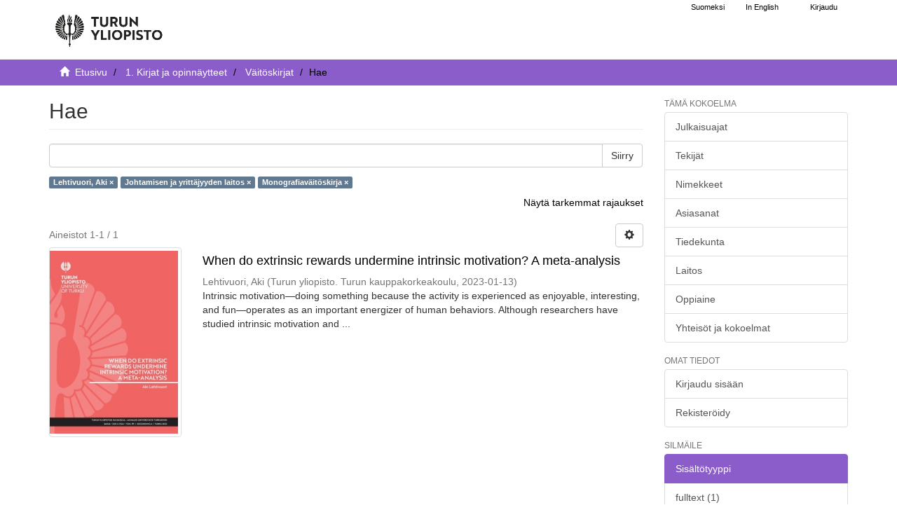

--- FILE ---
content_type: text/html;charset=utf-8
request_url: https://www.utupub.fi/handle/10024/143705/discover?rpp=10&filtertype_0=department&filtertype_1=ontasot&filter_relational_operator_1=equals&filter_relational_operator_0=equals&filter_1=fi%3DMonografiav%C3%A4it%C3%B6skirja%7Cen%3DDoctoral+dissertation+%28monograph%29%7C&filter_0=fi%3DJohtamisen+ja+yritt%C3%A4jyyden+laitos%7Cen%3DDepartment+of+Management+and+Entrepreneurship%7C&filtertype=author&filter_relational_operator=equals&filter=Lehtivuori%2C+Aki
body_size: 6211
content:
<!DOCTYPE html>
                         <!--[if lt IE 7]> <html class="no-js lt-ie9 lt-ie8 lt-ie7" lang="fi"> <![endif]-->
                        <!--[if IE 7]>    <html class="no-js lt-ie9 lt-ie8" lang="fi"> <![endif]-->
                        <!--[if IE 8]>    <html class="no-js lt-ie9" lang="fi"> <![endif]-->
                        <!--[if gt IE 8]><!--> <html class="no-js" lang="fi"> <!--<![endif]-->
                        <head><META http-equiv="Content-Type" content="text/html; charset=UTF-8">
<meta content="text/html; charset=UTF-8" http-equiv="Content-Type">
<meta content="IE=edge,chrome=1" http-equiv="X-UA-Compatible">
<meta content="width=device-width,initial-scale=1" name="viewport">
<link rel="shortcut icon" href="/themes/turku56/images/favicon.ico">
<link rel="apple-touch-icon" href="/themes/turku56/images/apple-touch-icon.png">
<meta name="Generator" content="DSpace 5.6">
<link href="/themes/turku56/styles/main.css" rel="stylesheet">
<link type="text/css" href="/static/css/creativecommons/cc-icons.min.css" rel="stylesheet">
<link href="/themes/turku56/styles/shared/flatpickr.min.css" rel="stylesheet">
<link href="/themes/turku56/styles/shared/bootstrap-tokenfield.min.css" rel="stylesheet">
<link type="application/opensearchdescription+xml" rel="search" href="https://www.utupub.fi:443/open-search/description.xml" title="DSpace">
<script type="text/javascript">
                //Clear default text of emty text areas on focus
                function tFocus(element)
                {
                if (element.value == ' '){element.value='';}
                }
                //Clear default text of emty text areas on submit
                function tSubmit(form)
                {

                console.log(form);

                var defaultedElements = document.getElementsByTagName("textarea");
                for (var i=0; i != defaultedElements.length; i++){
                if (defaultedElements[i].value == ' '){
                defaultedElements[i].value='';}}

                //AM: If isbn is set, save it to localstorage for urn-generation
                var idType = document.getElementsByName("dc_identifier_qualifier");
                var idValue = document.getElementsByName("dc_identifier_value");
                var isbnValue = document.getElementsByName("dc_identifier_isbn");

                if (idValue.length == 0 && isbnValue.length > 0){
                if (isbnValue[0].value != ""){
                localStorage.setItem("form_isbn_id", isbnValue[0].value);
                }else if(isbnValue[0].value == ""){
                localStorage.removeItem("form_isbn_id");
                }
                }else if(idValue.length > 0 && isbnValue.length == 0){
                if (idType[0].value == "isbn" && idValue[0].value != ""){
                localStorage.setItem("form_isbn_id", idValue[0].value);
                } else if(idValue[0].value == ""){
                localStorage.removeItem("form_isbn_id");
                }
                }

                }
                //Disable pressing 'enter' key to submit a form (otherwise pressing 'enter' causes a submission to start over)
                function disableEnterKey(e)
                {
                var key;

                if(window.event)
                key = window.event.keyCode;     //Internet Explorer
                else
                key = e.which;     //Firefox and Netscape

                if(key == 13)  //if "Enter" pressed, then disable!
                return false;
                else
                return true;
                }
            </script><!--[if lt IE 9]>
                <script type="text/javascript" src="/themes/turku56/vendor/html5shiv/dist/html5shiv.js"> </script>
                <script type="text/javascript" src="/themes/turku56/vendor/respond/dest/respond.min.js"> </script>
                <![endif]--><script src="/themes/turku56/vendor/modernizr/modernizr.js" type="text/javascript"> </script>
<title>Hae - UTUPub</title>
</head><body>
<a href="#maincontent" class="skip-nav screen-reader-text" id="skip-nav">Hypp&auml;&auml; sis&auml;lt&ouml;&ouml;n</a>
<header>
<div role="navigation" class="navbar navbar-default navbar-static-top">
<div id="navbarheader" class="container">
<div class="navbar-header">
<a class="navbar-brand-fi navbar-brand" href="/" aria-label="UTUPub Etusivu">
<div id="ds-header-logo"></div>
</a>
<div id="mobileLinks" class="navbar-header pull-right visible-xs hidden-sm hidden-md hidden-lg">
<ul class="nav nav-pills pull-left ">
<li class="dropdown" id="ds-language-selection-xs">
<button data-toggle="dropdown" class="dropdown-toggle navbar-toggle navbar-link" role="button" href="#" id="language-dropdown-toggle-xs"><b aria-hidden="true" class="visible-xs glyphicon glyphicon-globe"></b></button>
<ul data-no-collapse="true" aria-labelledby="language-dropdown-toggle-xs" role="menu" class="dropdown-menu pull-right">
<li role="presentation">
<a id="langlink" href="javascript:document.repost.locale.value='lfi'; document.repost.submit();" lang="fi">Suomeksi</a>
</li>
<li role="presentation">
<a id="langlink" href="javascript:document.repost.locale.value='len'; document.repost.submit();" lang="en">In English</a>
</li>
</ul>
</li>
<li>
<form method="get" action="/login" style="display: inline">
<button class="navbar-toggle navbar-link"><b aria-hidden="true" class="visible-xs glyphicon glyphicon-user"></b></button>
</form>
</li>
</ul>
<button data-toggle="offcanvas" class="navbar-toggle" type="button"><span class="sr-only">N&auml;yt&auml;/piilota sivun navigointi</span><span class="icon-bar"></span><span class="icon-bar"></span><span class="icon-bar"></span></button>
</div>
</div>
<div id="langSelectionWrapper" class="navbar-header pull-right hidden-xs">
<form method="post" name="repost" action="">
<input type="hidden" name="type"><input type="hidden" name="locale"><input value="" type="hidden" name="author">
</form>
<ul class="nav navbar-nav pull-left" id="languageSelection">
<li role="presentation">
<a id="langlink" href="javascript:document.repost.locale.value='lfi'; document.repost.submit();" lang="fi">Suomeksi</a>
</li>
<li role="presentation">
<a id="langlink" href="javascript:document.repost.locale.value='len'; document.repost.submit();" lang="en">In English</a>
</li>
</ul>
<ul class="nav navbar-nav pull-left">
<li>
<a href="/login"><span class="hidden-xs">Kirjaudu</span></a>
</li>
</ul>
<button type="button" class="navbar-toggle visible-sm" data-toggle="offcanvas"><span class="sr-only">N&auml;yt&auml;/piilota sivun navigointi</span><span class="icon-bar"></span><span class="icon-bar"></span><span class="icon-bar"></span></button>
</div>
</div>
</div>
</header>
<div class="trail-wrapper hidden-print">
<div class="container">
<div id="topsearchbar" class="row">
<div class="col-xs-12">
<div class="breadcrumb dropdown visible-xs">
<a data-toggle="dropdown" class="dropdown-toggle" role="button" href="#" id="trail-dropdown-toggle">Hae&nbsp;<b class="caret"></b></a>
<ul aria-labelledby="trail-dropdown-toggle" role="menu" class="dropdown-menu">
<li role="presentation">
<a role="menuitem" href="/"><i aria-hidden="true" class="glyphicon glyphicon-home"></i>&nbsp;
                        Etusivu</a>
</li>
<li role="presentation">
<a role="menuitem" href="/handle/10024/5788">1. Kirjat ja opinn&auml;ytteet</a>
</li>
<li role="presentation">
<a role="menuitem" href="/handle/10024/143705">V&auml;it&ouml;skirjat</a>
</li>
<li role="presentation" class="disabled">
<a href="#" role="menuitem">Hae</a>
</li>
</ul>
</div>
<ul class="breadcrumb hidden-xs">
<li>
<i aria-hidden="true" class="glyphicon glyphicon-home"></i>&nbsp;
            <a href="/">
<trail target="/">Etusivu</trail>
</a>
</li>
<li>
<a href="/handle/10024/5788">1. Kirjat ja opinn&auml;ytteet</a>
</li>
<li>
<a href="/handle/10024/143705">V&auml;it&ouml;skirjat</a>
</li>
<li class="active">Hae</li>
</ul>
</div>
</div>
</div>
</div>
<div class="hidden" id="no-js-warning-wrapper">
<div id="no-js-warning">
<div class="notice failure">JavaScript is disabled for your browser. Some features of this site may not work without it.</div>
</div>
</div>
<div class="container" id="main-container">
<div class="row row-offcanvas row-offcanvas-right">
<div class="horizontal-slider contentwrapper clearfix">
<div id="maincontent" class="col-xs-12 col-sm-12 col-md-9 main-content">
<div>
<h1 class="ds-div-head page-header first-page-header">Hae</h1>
<div id="aspect_discovery_SimpleSearch_div_search" class="ds-static-div primary">
<p class="ds-paragraph">
<input id="aspect_discovery_SimpleSearch_field_discovery-json-search-url" class="ds-hidden-field form-control" name="discovery-json-search-url" type="hidden" value="https://www.utupub.fi/JSON/discovery/search">
</p>
<p class="ds-paragraph">
<input id="aspect_discovery_SimpleSearch_field_discovery-json-scope" class="ds-hidden-field form-control" name="discovery-json-scope" type="hidden" value="10024/143705">
</p>
<p class="ds-paragraph">
<input id="aspect_discovery_SimpleSearch_field_contextpath" class="ds-hidden-field form-control" name="contextpath" type="hidden" value="">
</p>
<div id="aspect_discovery_SimpleSearch_div_discovery-search-box" class="ds-static-div discoverySearchBox">
<form id="aspect_discovery_SimpleSearch_div_general-query" class="ds-interactive-div discover-search-box" action="discover" method="get" onsubmit="javascript:tSubmit(this);">
<fieldset id="aspect_discovery_SimpleSearch_list_primary-search" class="ds-form-list">
<div class="ds-form-item row">
<div class="col-sm-12">
<p class="input-group">
<input id="aspect_discovery_SimpleSearch_field_query" class="ds-text-field form-control" name="query" type="text" value=""><span class="input-group-btn"><button id="aspect_discovery_SimpleSearch_field_submit" class="ds-button-field btn btn-default search-icon search-icon" name="submit" type="submit">Siirry</button></span>
</p>
</div>
</div>
<div id="filters-overview-wrapper-squared"></div>
</fieldset>
<p class="ds-paragraph">
<input id="aspect_discovery_SimpleSearch_field_filtertype_0" class="ds-hidden-field form-control" name="filtertype_0" type="hidden" value="author">
</p>
<p class="ds-paragraph">
<input id="aspect_discovery_SimpleSearch_field_filtertype_1" class="ds-hidden-field form-control" name="filtertype_1" type="hidden" value="department">
</p>
<p class="ds-paragraph">
<input id="aspect_discovery_SimpleSearch_field_filtertype_2" class="ds-hidden-field form-control" name="filtertype_2" type="hidden" value="ontasot">
</p>
<p class="ds-paragraph">
<input id="aspect_discovery_SimpleSearch_field_filter_relational_operator_1" class="ds-hidden-field form-control" name="filter_relational_operator_1" type="hidden" value="equals">
</p>
<p class="ds-paragraph">
<input id="aspect_discovery_SimpleSearch_field_filter_relational_operator_0" class="ds-hidden-field form-control" name="filter_relational_operator_0" type="hidden" value="equals">
</p>
<p class="ds-paragraph">
<input id="aspect_discovery_SimpleSearch_field_filter_2" class="ds-hidden-field form-control" name="filter_2" type="hidden" value="fi=Monografiav&auml;it&ouml;skirja|en=Doctoral dissertation (monograph)|">
</p>
<p class="ds-paragraph">
<input id="aspect_discovery_SimpleSearch_field_filter_1" class="ds-hidden-field form-control" name="filter_1" type="hidden" value="fi=Johtamisen ja yritt&auml;jyyden laitos|en=Department of Management and Entrepreneurship|">
</p>
<p class="ds-paragraph">
<input id="aspect_discovery_SimpleSearch_field_filter_relational_operator_2" class="ds-hidden-field form-control" name="filter_relational_operator_2" type="hidden" value="equals">
</p>
<p class="ds-paragraph">
<input id="aspect_discovery_SimpleSearch_field_filter_0" class="ds-hidden-field form-control" name="filter_0" type="hidden" value="Lehtivuori, Aki">
</p>
<p class="ds-paragraph">
<input id="aspect_discovery_SimpleSearch_field_rpp" class="ds-hidden-field form-control" name="rpp" type="hidden" value="10">
</p>
</form>
<form id="aspect_discovery_SimpleSearch_div_search-filters" class="ds-interactive-div discover-filters-box " action="discover" method="get" onsubmit="javascript:tSubmit(this);">
<div class="ds-static-div clearfix">
<p class="ds-paragraph pull-right">
<a href="#" class="show-advanced-filters">N&auml;yt&auml; tarkemmat rajaukset</a><a href="#" class="hide-advanced-filters hidden">Piilota tarkemmat rajaukset</a>
</p>
</div>
<h3 class="ds-div-head discovery-filters-wrapper-head hidden">Rajaukset</h3>
<div id="aspect_discovery_SimpleSearch_div_discovery-filters-wrapper" class="ds-static-div  hidden">
<p class="ds-paragraph">K&auml;yt&auml; rajauksia tarkentaaksesi hakua.</p>
<script type="text/javascript">
                if (!window.DSpace) {
                    window.DSpace = {};
                }
                if (!window.DSpace.discovery) {
                    window.DSpace.discovery = {};
                }
                if (!window.DSpace.discovery.filters) {
                    window.DSpace.discovery.filters = [];
                }
                window.DSpace.discovery.filters.push({
                    type: 'author',
                    relational_operator: 'equals',
                    query: 'Lehtivuori, Aki',
                });
            </script><script type="text/javascript">
                if (!window.DSpace) {
                    window.DSpace = {};
                }
                if (!window.DSpace.discovery) {
                    window.DSpace.discovery = {};
                }
                if (!window.DSpace.discovery.filters) {
                    window.DSpace.discovery.filters = [];
                }
                window.DSpace.discovery.filters.push({
                    type: 'department',
                    relational_operator: 'equals',
                    query: 'fi=Johtamisen ja yritt\u00E4jyyden laitos|en=Department of Management and Entrepreneurship|',
                });
            </script><script type="text/javascript">
                if (!window.DSpace) {
                    window.DSpace = {};
                }
                if (!window.DSpace.discovery) {
                    window.DSpace.discovery = {};
                }
                if (!window.DSpace.discovery.filters) {
                    window.DSpace.discovery.filters = [];
                }
                window.DSpace.discovery.filters.push({
                    type: 'ontasot',
                    relational_operator: 'equals',
                    query: 'fi=Monografiav\u00E4it\u00F6skirja|en=Doctoral dissertation (monograph)|',
                });
            </script><script type="text/javascript">
                if (!window.DSpace) {
                    window.DSpace = {};
                }
                if (!window.DSpace.discovery) {
                    window.DSpace.discovery = {};
                }
                if (!window.DSpace.discovery.filters) {
                    window.DSpace.discovery.filters = [];
                }
            </script><script>
            if (!window.DSpace.i18n) {
                window.DSpace.i18n = {};
            } 
            if (!window.DSpace.i18n.discovery) {
                window.DSpace.i18n.discovery = {};
            }
        
                    if (!window.DSpace.i18n.discovery.filtertype) {
                        window.DSpace.i18n.discovery.filtertype = {};
                    }
                window.DSpace.i18n.discovery.filtertype.title='Nimeke';window.DSpace.i18n.discovery.filtertype.publisher='Julkaisija';window.DSpace.i18n.discovery.filtertype.author='Tekijä';window.DSpace.i18n.discovery.filtertype.dateIssued='Julkaisuaika';window.DSpace.i18n.discovery.filtertype.inputdate='Syöttöaika';window.DSpace.i18n.discovery.filtertype.urnid='URN-tunnus';window.DSpace.i18n.discovery.filtertype.subject='Asiasana';window.DSpace.i18n.discovery.filtertype.pubtype='Julkaisutyyppi';window.DSpace.i18n.discovery.filtertype.language='Kieli (fin, swe, eng...)';window.DSpace.i18n.discovery.filtertype.abstract='Merkkijono abstraktissa';window.DSpace.i18n.discovery.filtertype.faculty='Tiedekunta';window.DSpace.i18n.discovery.filtertype.department='Laitos';window.DSpace.i18n.discovery.filtertype.studysubject='Oppiaine';window.DSpace.i18n.discovery.filtertype.text_content='xmlui.ArtifactBrowser.SimpleSearch.filter.text_content';window.DSpace.i18n.discovery.filtertype.ontasot='xmlui.ArtifactBrowser.SimpleSearch.filter.ontasot';window.DSpace.i18n.discovery.filtertype.organization='xmlui.ArtifactBrowser.SimpleSearch.filter.organization';
                    if (!window.DSpace.i18n.discovery.filter_relational_operator) {
                        window.DSpace.i18n.discovery.filter_relational_operator = {};
                    }
                window.DSpace.i18n.discovery.filter_relational_operator.contains='sisältää';window.DSpace.i18n.discovery.filter_relational_operator.equals='on';window.DSpace.i18n.discovery.filter_relational_operator.notcontains='ei sisällä';window.DSpace.i18n.discovery.filter_relational_operator.notequals='ei ole';</script>
<div id="aspect_discovery_SimpleSearch_row_filter-controls" class="ds-form-item apply-filter">
<div>
<div class="">
<p class="btn-group">
<button id="aspect_discovery_SimpleSearch_field_submit_reset_filter" class="ds-button-field btn btn-default discovery-reset-filter-button discovery-reset-filter-button" name="submit_reset_filter" type="submit">Tyhjenn&auml;</button><button class="ds-button-field btn btn-default discovery-add-filter-button visible-xs discovery-add-filter-button visible-xs " name="submit_add_filter" type="submit">Lis&auml;&auml; uusi rajaus</button><button id="aspect_discovery_SimpleSearch_field_submit_apply_filter" class="ds-button-field btn btn-default discovery-apply-filter-button discovery-apply-filter-button" name="submit_apply_filter" type="submit">K&auml;yt&auml;</button>
</p>
</div>
</div>
</div>
</div>
<p id="aspect_discovery_SimpleSearch_p_hidden-fields" class="ds-paragraph hidden">
<input id="aspect_discovery_SimpleSearch_field_rpp" class="ds-hidden-field form-control" name="rpp" type="hidden" value="10">
</p>
</form>
</div>
<form id="aspect_discovery_SimpleSearch_div_main-form" class="ds-interactive-div " action="/handle/10024/143705/discover" method="post" onsubmit="javascript:tSubmit(this);">
<p class="ds-paragraph">
<input id="aspect_discovery_SimpleSearch_field_search-result" class="ds-hidden-field form-control" name="search-result" type="hidden" value="true">
</p>
<p class="ds-paragraph">
<input id="aspect_discovery_SimpleSearch_field_query" class="ds-hidden-field form-control" name="query" type="hidden" value="">
</p>
<p class="ds-paragraph">
<input id="aspect_discovery_SimpleSearch_field_current-scope" class="ds-hidden-field form-control" name="current-scope" type="hidden" value="10024/143705">
</p>
<p class="ds-paragraph">
<input id="aspect_discovery_SimpleSearch_field_filtertype_0" class="ds-hidden-field form-control" name="filtertype_0" type="hidden" value="author">
</p>
<p class="ds-paragraph">
<input id="aspect_discovery_SimpleSearch_field_filtertype_1" class="ds-hidden-field form-control" name="filtertype_1" type="hidden" value="department">
</p>
<p class="ds-paragraph">
<input id="aspect_discovery_SimpleSearch_field_filtertype_2" class="ds-hidden-field form-control" name="filtertype_2" type="hidden" value="ontasot">
</p>
<p class="ds-paragraph">
<input id="aspect_discovery_SimpleSearch_field_filter_relational_operator_1" class="ds-hidden-field form-control" name="filter_relational_operator_1" type="hidden" value="equals">
</p>
<p class="ds-paragraph">
<input id="aspect_discovery_SimpleSearch_field_filter_relational_operator_0" class="ds-hidden-field form-control" name="filter_relational_operator_0" type="hidden" value="equals">
</p>
<p class="ds-paragraph">
<input id="aspect_discovery_SimpleSearch_field_filter_2" class="ds-hidden-field form-control" name="filter_2" type="hidden" value="fi=Monografiav&auml;it&ouml;skirja|en=Doctoral dissertation (monograph)|">
</p>
<p class="ds-paragraph">
<input id="aspect_discovery_SimpleSearch_field_filter_1" class="ds-hidden-field form-control" name="filter_1" type="hidden" value="fi=Johtamisen ja yritt&auml;jyyden laitos|en=Department of Management and Entrepreneurship|">
</p>
<p class="ds-paragraph">
<input id="aspect_discovery_SimpleSearch_field_filter_relational_operator_2" class="ds-hidden-field form-control" name="filter_relational_operator_2" type="hidden" value="equals">
</p>
<p class="ds-paragraph">
<input id="aspect_discovery_SimpleSearch_field_filter_0" class="ds-hidden-field form-control" name="filter_0" type="hidden" value="Lehtivuori, Aki">
</p>
<p class="ds-paragraph">
<input id="aspect_discovery_SimpleSearch_field_rpp" class="ds-hidden-field form-control" name="rpp" type="hidden" value="10">
</p>
<p class="ds-paragraph">
<input id="aspect_discovery_SimpleSearch_field_sort_by" class="ds-hidden-field form-control" name="sort_by" type="hidden" value="score">
</p>
<p class="ds-paragraph">
<input id="aspect_discovery_SimpleSearch_field_order" class="ds-hidden-field form-control" name="order" type="hidden" value="desc">
</p>
</form>
<div class="pagination-masked clearfix top">
<div class="row">
<div class="col-xs-9">
<p class="pagination-info">Aineistot 1-1 / 1</p>
</div>
<div class="col-xs-3">
<div class="btn-group discovery-sort-options-menu pull-right controls-gear-wrapper" id="aspect_discovery_SimpleSearch_div_search-controls-gear">
<button data-toggle="dropdown" class="btn btn-default dropdown-toggle"><span aria-hidden="true" class="glyphicon glyphicon-cog"></span></button>
<ul role="menu" class="dropdown-menu">
<li id="aspect_discovery_SimpleSearch_item_sort-head" class=" gear-head first dropdown-header">Lajitteluvaihtoehdot:</li>
<li id="aspect_discovery_SimpleSearch_item_relevance" class=" gear-option gear-option-selected">
<a class="" href="scope=null&amp;sort_by=score&amp;order=desc"><span class="glyphicon glyphicon-ok btn-xs active"></span>Relevanssi</a>
</li>
<li id="aspect_discovery_SimpleSearch_item_dc_title_sort" class=" gear-option">
<a class="" href="scope=null&amp;sort_by=dc.title_sort&amp;order=asc"><span class="glyphicon glyphicon-ok btn-xs invisible"></span>Nimeke (&Ouml;-A)</a>
</li>
<li id="aspect_discovery_SimpleSearch_item_dc_title_sort" class=" gear-option">
<a class="" href="scope=null&amp;sort_by=dc.title_sort&amp;order=desc"><span class="glyphicon glyphicon-ok btn-xs invisible"></span>Nimeke (A-&Ouml;)</a>
</li>
<li id="aspect_discovery_SimpleSearch_item_dc_date_issued_dt" class=" gear-option">
<a class="" href="scope=null&amp;sort_by=dc.date.issued_dt&amp;order=asc"><span class="glyphicon glyphicon-ok btn-xs invisible"></span>Julkaisuaika (nouseva)</a>
</li>
<li id="aspect_discovery_SimpleSearch_item_dc_date_issued_dt" class=" gear-option">
<a class="" href="scope=null&amp;sort_by=dc.date.issued_dt&amp;order=desc"><span class="glyphicon glyphicon-ok btn-xs invisible"></span>Julkaisuaika (laskeva)</a>
</li>
<li id="aspect_discovery_SimpleSearch_item_dc_date_accessioned_dt" class=" gear-option">
<a class="" href="scope=null&amp;sort_by=dc.date.accessioned_dt&amp;order=asc"><span class="glyphicon glyphicon-ok btn-xs invisible"></span>Sy&ouml;tt&ouml;aika (nouseva)</a>
</li>
<li id="aspect_discovery_SimpleSearch_item_dc_date_accessioned_dt" class=" gear-option">
<a class="" href="scope=null&amp;sort_by=dc.date.accessioned_dt&amp;order=desc"><span class="glyphicon glyphicon-ok btn-xs invisible"></span>Sy&ouml;tt&ouml;aika (laskeva)</a>
</li>
<li class="divider"></li>
<li id="aspect_discovery_SimpleSearch_item_rpp-head" class=" gear-head dropdown-header">Tuloksia per sivu:</li>
<li id="aspect_discovery_SimpleSearch_item_rpp-5" class=" gear-option">
<a class="" href="scope=null&amp;rpp=5"><span class="glyphicon glyphicon-ok btn-xs invisible"></span>5</a>
</li>
<li id="aspect_discovery_SimpleSearch_item_rpp-10" class=" gear-option gear-option-selected">
<a class="" href="scope=null&amp;rpp=10"><span class="glyphicon glyphicon-ok btn-xs active"></span>10</a>
</li>
<li id="aspect_discovery_SimpleSearch_item_rpp-20" class=" gear-option">
<a class="" href="scope=null&amp;rpp=20"><span class="glyphicon glyphicon-ok btn-xs invisible"></span>20</a>
</li>
<li id="aspect_discovery_SimpleSearch_item_rpp-40" class=" gear-option">
<a class="" href="scope=null&amp;rpp=40"><span class="glyphicon glyphicon-ok btn-xs invisible"></span>40</a>
</li>
<li id="aspect_discovery_SimpleSearch_item_rpp-60" class=" gear-option">
<a class="" href="scope=null&amp;rpp=60"><span class="glyphicon glyphicon-ok btn-xs invisible"></span>60</a>
</li>
<li id="aspect_discovery_SimpleSearch_item_rpp-80" class=" gear-option">
<a class="" href="scope=null&amp;rpp=80"><span class="glyphicon glyphicon-ok btn-xs invisible"></span>80</a>
</li>
<li id="aspect_discovery_SimpleSearch_item_rpp-100" class=" gear-option">
<a class="" href="scope=null&amp;rpp=100"><span class="glyphicon glyphicon-ok btn-xs invisible"></span>100</a>
</li>
</ul>
</div>
</div>
</div>
</div>
<div id="aspect_discovery_SimpleSearch_div_search-results" class="ds-static-div primary">
<div class="row ds-artifact-item ">
<div class="col-sm-3 hidden-xs">
<div class="thumbnail artifact-preview">
<a aria-hidden="true" href="/handle/10024/173853" class="image-link"><img alt="" class="img-responsive thumbnailcover" src="/bitstream/handle/10024/173853/Annales%20E%2099%20Lehtivuori%20DISS.pdf.jpg?sequence=4&amp;isAllowed=y"></a>
</div>
</div>
<div class="col-sm-9 artifact-description">
<a href="/handle/10024/173853">
<h4>When do extrinsic rewards undermine intrinsic motivation? A meta-analysis<span class="Z3988" title="ctx_ver=Z39.88-2004&amp;rft_val_fmt=info%3Aofi%2Ffmt%3Akev%3Amtx%3Adc&amp;rft_id=https%3A%2F%2Fwww.utupub.fi%2Fhandle%2F10024%2F173853&amp;rft_id=URN%3AISBN%3A978-951-29-9132-7&amp;rfr_id=info%3Asid%2Fdspace.org%3Arepository&amp;">&nbsp;</span>
</h4>
</a>
<div class="artifact-info">
<span class="author h4"><small><span>Lehtivuori, Aki</span></small></span> <span class="publisher-date h4"><small>(<span class="publisher">Turun yliopisto. Turun kauppakorkeakoulu</span>, <span class="date">2023-01-13</span>)</small></span>
<div class="abstract">Intrinsic motivation&mdash;doing something because the activity is experienced as enjoyable, interesting, and fun&mdash;operates as an important energizer of human behaviors. Although researchers have studied intrinsic motivation and ...</div>
</div>
</div>
</div>
</div>
<div class="pagination-masked clearfix bottom"></div>
</div>
</div>
<div class="visible-xs visible-sm">
<footer>
<div class="row">
<hr>
<div class="col-xs-7 col-sm-7">
<div class="hidden-print">Turun yliopiston kirjasto | Turun yliopisto</div>
</div>
<div class="col-xs-5 col-sm-5 hidden-print">
<div class="pull-right">
<a href="/contact">julkaisut@utu.fi</a> | <a href="https://www.utu.fi/fi/tietosuoja/kirjaston-tietosuojailmoitukset">Tietosuoja</a> | <a href="/utupub_saavutettavuusseloste.html">Saavutettavuusseloste</a>
</div>
</div>
</div>
<a class="hidden" href="/htmlmap">&nbsp;</a>
<p>&nbsp;</p>
</footer>
</div>
</div>
<div role="navigation" id="sidebar" class="col-xs-6 col-sm-3 sidebar-offcanvas">
<div class="word-break hidden-print" id="ds-options">
<h4 class="ds-option-set-head  h6">T&auml;m&auml; kokoelma</h4>
<div id="aspect_viewArtifacts_Navigation_list_browse" class="list-group">
<a href="/handle/10024/143705/browse?type=dateissued" class="list-group-item ds-option">Julkaisuajat</a><a href="/handle/10024/143705/browse?type=author" class="list-group-item ds-option">Tekij&auml;t</a><a href="/handle/10024/143705/browse?type=title" class="list-group-item ds-option">Nimekkeet</a><a href="/handle/10024/143705/browse?type=subject" class="list-group-item ds-option">Asiasanat</a><a href="/handle/10024/143705/browse?type=faculty" class="list-group-item ds-option">Tiedekunta</a><a href="/handle/10024/143705/browse?type=department" class="list-group-item ds-option">Laitos</a><a href="/handle/10024/143705/browse?type=studysubject" class="list-group-item ds-option">Oppiaine</a><a href="/community-list" class="list-group-item ds-option">Yhteis&ouml;t ja kokoelmat</a>
</div>
<div id="aspect_viewArtifacts_Navigation_list_browse2" class="list-group"></div>
<h4 class="ds-option-set-head  h6">Omat tiedot</h4>
<div id="aspect_viewArtifacts_Navigation_list_account" class="list-group">
<a href="/login" class="list-group-item ds-option">Kirjaudu sis&auml;&auml;n</a><a href="/register" class="list-group-item ds-option">Rekister&ouml;idy</a>
</div>
<div id="aspect_viewArtifacts_Navigation_list_context" class="list-group"></div>
<div id="aspect_viewArtifacts_Navigation_list_administrative" class="list-group"></div>
<h4 class="ds-option-set-head  h6">Silm&auml;ile</h4>
<div id="aspect_discovery_Navigation_list_discovery" class="list-group">
<a class="list-group-item active"><span class="h5 list-group-item-heading  h5">Sis&auml;lt&ouml;tyyppi</span></a><a href="/handle/10024/143705/discover?rpp=10&amp;filtertype_0=author&amp;filtertype_1=department&amp;filtertype_2=ontasot&amp;filter_relational_operator_1=equals&amp;filter_relational_operator_0=equals&amp;filter_2=fi%3DMonografiav%C3%A4it%C3%B6skirja%7Cen%3DDoctoral+dissertation+%28monograph%29%7C&amp;filter_1=fi%3DJohtamisen+ja+yritt%C3%A4jyyden+laitos%7Cen%3DDepartment+of+Management+and+Entrepreneurship%7C&amp;filter_relational_operator_2=equals&amp;filter_0=Lehtivuori%2C+Aki&amp;filtertype=text_content&amp;filter_relational_operator=equals&amp;filter=fulltext" class="list-group-item ds-option">fulltext (1)</a><a class="list-group-item active"><span class="h5 list-group-item-heading  h5">Opinn&auml;ytteen taso</span></a>
<div id="aspect_discovery_SidebarFacetsTransformer_item_0_27413263078330974" class="list-group-item ds-option selected">Monografiav&auml;it&ouml;skirja</div>
<a class="list-group-item active"><span class="h5 list-group-item-heading  h5">Tiedekunta</span></a><a href="/handle/10024/143705/discover?rpp=10&amp;filtertype_0=author&amp;filtertype_1=department&amp;filtertype_2=ontasot&amp;filter_relational_operator_1=equals&amp;filter_relational_operator_0=equals&amp;filter_2=fi%3DMonografiav%C3%A4it%C3%B6skirja%7Cen%3DDoctoral+dissertation+%28monograph%29%7C&amp;filter_1=fi%3DJohtamisen+ja+yritt%C3%A4jyyden+laitos%7Cen%3DDepartment+of+Management+and+Entrepreneurship%7C&amp;filter_relational_operator_2=equals&amp;filter_0=Lehtivuori%2C+Aki&amp;filtertype=faculty&amp;filter_relational_operator=equals&amp;filter=fi%3DTurun+kauppakorkeakoulu%7Cen%3DTurku+School+of+Economics%7C" class="list-group-item ds-option">Turun kauppakorkeakoulu</a><a class="list-group-item active"><span class="h5 list-group-item-heading  h5">Laitos</span></a>
<div id="aspect_discovery_SidebarFacetsTransformer_item_0_7904195851870041" class="list-group-item ds-option selected">Johtamisen ja yritt&auml;jyyden laitos</div>
<a class="list-group-item active"><span class="h5 list-group-item-heading  h5">Oppiaine</span></a><a href="/handle/10024/143705/discover?rpp=10&amp;filtertype_0=author&amp;filtertype_1=department&amp;filtertype_2=ontasot&amp;filter_relational_operator_1=equals&amp;filter_relational_operator_0=equals&amp;filter_2=fi%3DMonografiav%C3%A4it%C3%B6skirja%7Cen%3DDoctoral+dissertation+%28monograph%29%7C&amp;filter_1=fi%3DJohtamisen+ja+yritt%C3%A4jyyden+laitos%7Cen%3DDepartment+of+Management+and+Entrepreneurship%7C&amp;filter_relational_operator_2=equals&amp;filter_0=Lehtivuori%2C+Aki&amp;filtertype=studysubject&amp;filter_relational_operator=equals&amp;filter=fi%3DJohtaminen+ja+organisointi%2C+Pori%7Cen%3DManagement+and+Organisation%7C" class="list-group-item ds-option">Johtaminen ja organisointi, Pori</a><a class="list-group-item active"><span class="h5 list-group-item-heading  h5">Tekij&auml;</span></a>
<div id="aspect_discovery_SidebarFacetsTransformer_item_0_10412404675534481" class="list-group-item ds-option selected">Lehtivuori, Aki (1)</div>
</div>
</div>
</div>
</div>
</div>
<div class="hidden-xs hidden-sm">
<footer>
<div class="row">
<hr>
<div class="col-xs-7 col-sm-7">
<div class="hidden-print">Turun yliopiston kirjasto | Turun yliopisto</div>
</div>
<div class="col-xs-5 col-sm-5 hidden-print">
<div class="pull-right">
<a href="/contact">julkaisut@utu.fi</a> | <a href="https://www.utu.fi/fi/tietosuoja/kirjaston-tietosuojailmoitukset">Tietosuoja</a> | <a href="/utupub_saavutettavuusseloste.html">Saavutettavuusseloste</a>
</div>
</div>
</div>
<a class="hidden" href="/htmlmap">&nbsp;</a>
<p>&nbsp;</p>
</footer>
</div>
</div>
<script>if(!window.DSpace){window.DSpace={};}window.DSpace.context_path='';window.DSpace.theme_path='/themes/turku56/';</script><script src="/themes/turku56/scripts/theme.js"> </script><script src="/themes/turku56/scripts/photoswipe.js"> </script><script src="/themes/turku56/scripts/fa.js"> </script><script src="/themes/turku56/scripts/ps_gallery.js"> </script><script src="/themes/turku56/scripts/flatpickr.min.js"> </script><script src="/themes/turku56/scripts/annif.js"> </script><script src="/static/js/discovery/discovery-results.js"> </script>
</body></html>
